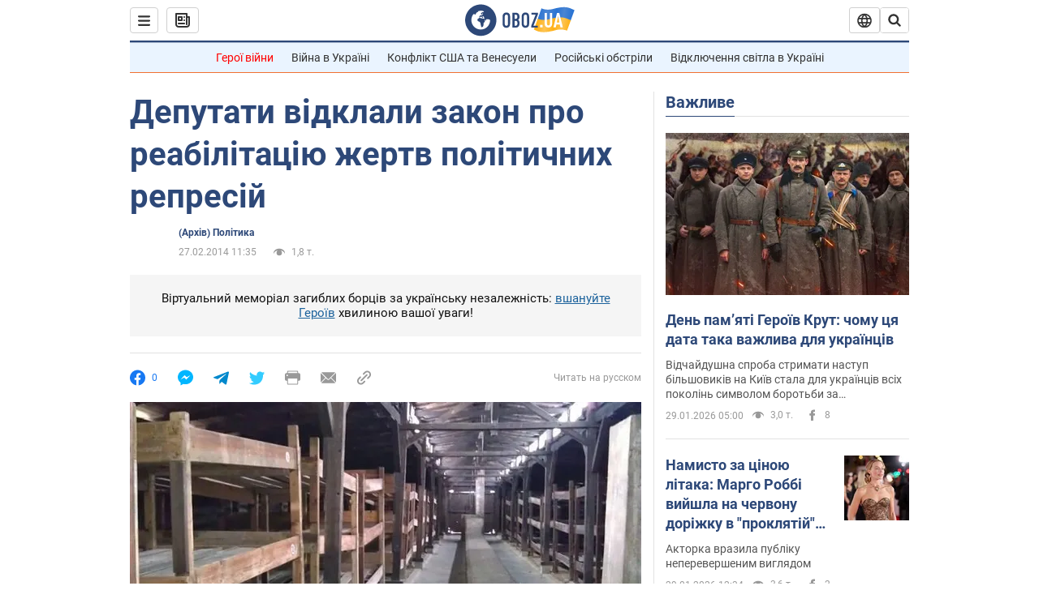

--- FILE ---
content_type: application/x-javascript; charset=utf-8
request_url: https://servicer.idealmedia.io/1418748/1?nocmp=1&sessionId=697b5336-0c265&sessionPage=1&sessionNumberWeek=1&sessionNumber=1&scale_metric_1=64.00&scale_metric_2=256.00&scale_metric_3=100.00&cbuster=176968991018578314402&pvid=db7b2402-4fab-4bfa-981b-17776d2d4e3a&implVersion=11&lct=1763555100&mp4=1&ap=1&consentStrLen=0&wlid=be577722-71ad-4e26-8394-b4b90d186bc1&uniqId=00356&niet=4g&nisd=false&evt=%5B%7B%22event%22%3A1%2C%22methods%22%3A%5B1%2C2%5D%7D%2C%7B%22event%22%3A2%2C%22methods%22%3A%5B1%2C2%5D%7D%5D&pv=5&jsv=es6&dpr=1&hashCommit=cbd500eb&apt=2014-02-27T11%3A35%3A00&tfre=3844&w=0&h=1&tl=150&tlp=1&sz=0x1&szp=1&szl=1&cxurl=https%3A%2F%2Fnews.obozrevatel.com%2Fukr%2Fpolitics%2F91248-deputati-vidklali-zakon-pro-reabilitatsiyu-zhertv-politichnih-represij.htm&ref=&lu=https%3A%2F%2Fnews.obozrevatel.com%2Fukr%2Fpolitics%2F91248-deputati-vidklali-zakon-pro-reabilitatsiyu-zhertv-politichnih-represij.htm
body_size: 808
content:
var _mgq=_mgq||[];
_mgq.push(["IdealmediaLoadGoods1418748_00356",[
["unian.net","11979010","1","Відома російська акторка вразила всіх заявою про українців","Тетяна зробила емоційний допис в мережі.","0","","","","28tNYNOslBtz60nlVCMov3y6F8Up5gHtzKdYYGihzWJ_IflNQAcCFUhNU-7RqfNCJP9NESf5a0MfIieRFDqB_Kldt0JdlZKDYLbkLtP-Q-VqFEIHRAE-jXdnXHcQnytg",{"i":"https://s-img.idealmedia.io/n/11979010/45x45/200x0x800x800/aHR0cDovL2ltZ2hvc3RzLmNvbS90LzIwMjYtMDEvNDI3MDI0LzlmZDJlYTUzZjZmMGFiODJjNTNiNTBkYTI1ZjRhMzJhLmpwZWc.webp?v=1769689910-QZiuTUQnieJobvUtGk3hxmMEQMJGStSuVZwvKq01f2o","l":"https://clck.idealmedia.io/pnews/11979010/i/1298901/pp/1/1?h=28tNYNOslBtz60nlVCMov3y6F8Up5gHtzKdYYGihzWJ_IflNQAcCFUhNU-7RqfNCJP9NESf5a0MfIieRFDqB_Kldt0JdlZKDYLbkLtP-Q-VqFEIHRAE-jXdnXHcQnytg&utm_campaign=obozrevatel.com&utm_source=obozrevatel.com&utm_medium=referral&rid=7c205b4f-fd0e-11f0-854c-d404e6f98490&tt=Direct&att=3&afrd=296&iv=11&ct=1&gdprApplies=0&muid=q0tO7kHM--v4&st=-300&mp4=1&h2=RGCnD2pppFaSHdacZpvmnsy2GX6xlGXVu7txikoXAu9RGCPw-Jj4BtYdULfjGweqWZ1ZO-tw1p4XvU9aUf71HQ**","adc":[],"sdl":0,"dl":"","category":"Шоу-бизнес","dbbr":0,"bbrt":0,"type":"e","media-type":"static","clicktrackers":[],"cta":"Читати далі","cdt":"","tri":"7c206de5-fd0e-11f0-854c-d404e6f98490","crid":"11979010"}],],
{"awc":{},"dt":"desktop","ts":"","tt":"Direct","isBot":1,"h2":"RGCnD2pppFaSHdacZpvmnsy2GX6xlGXVu7txikoXAu9RGCPw-Jj4BtYdULfjGweqWZ1ZO-tw1p4XvU9aUf71HQ**","ats":0,"rid":"7c205b4f-fd0e-11f0-854c-d404e6f98490","pvid":"db7b2402-4fab-4bfa-981b-17776d2d4e3a","iv":11,"brid":32,"muidn":"q0tO7kHM--v4","dnt":2,"cv":2,"afrd":296,"consent":true,"adv_src_id":39175}]);
_mgqp();
